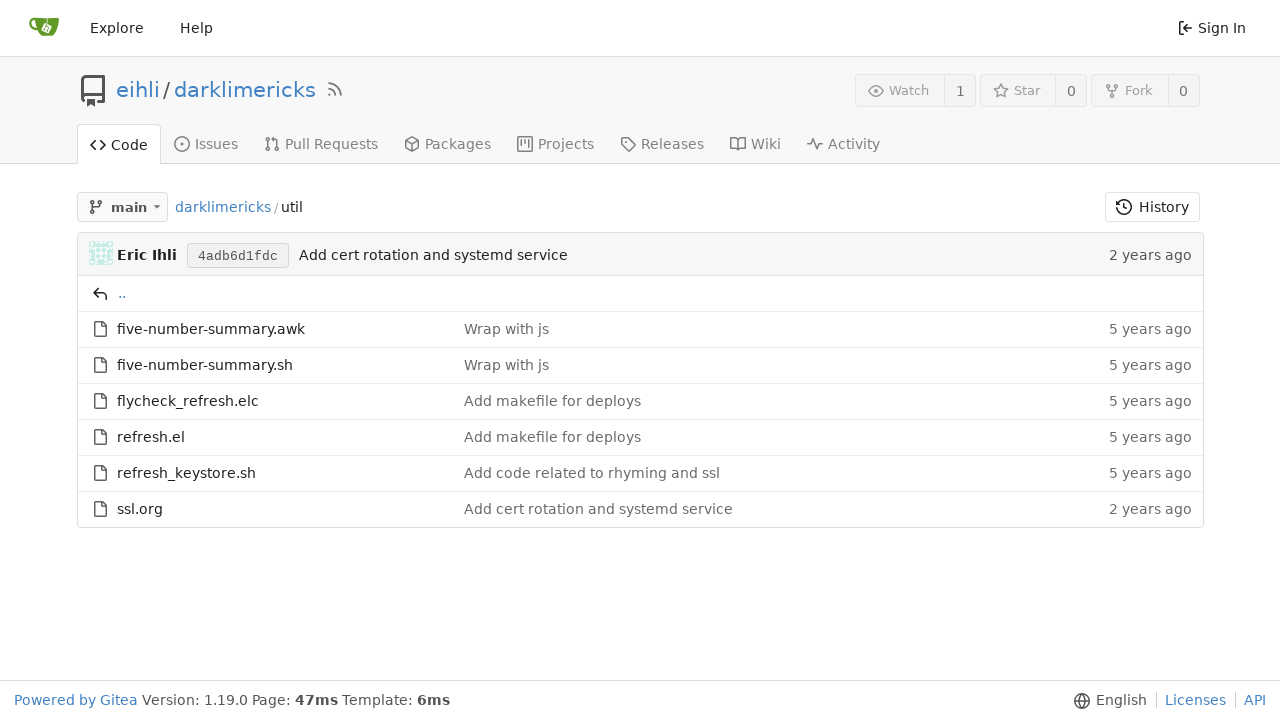

--- FILE ---
content_type: text/css; charset=utf-8
request_url: https://git.owoga.com/assets/css/theme-auto.css?v=1.19.0
body_size: 2582
content:
@media (prefers-color-scheme: dark){.chroma{background-color:var(--color-code-bg)}.chroma .lntd{vertical-align:top;padding:0;margin:0;border:0}.chroma .lntable{border-spacing:0;padding:0;margin:0;border:0;width:auto;overflow:auto;display:block}.chroma .hl{display:block;width:100%}.chroma .lnt,.chroma .ln{margin-right:.4em;padding:0 .4em}.chroma .gs{font-weight:600}.chroma .gl{text-decoration:underline}}@media (prefers-color-scheme: dark){.chroma .bp{color:#fabd2f}.chroma .c,.chroma .c1,.chroma .ch,.chroma .cm{color:#777e94}.chroma .cp{color:#8ec07c}.chroma .cpf{color:#649bc4}.chroma .cs{color:#9075cd}.chroma .dl{color:#649bc4}.chroma .gd{color:#fff;background-color:#5f3737}.chroma .ge{color:#ddee30}.chroma .gh{color:#ffaa10}.chroma .gi{color:#fff;background-color:#3a523a}.chroma .go{color:#777e94}.chroma .gp{color:#ebdbb2}.chroma .gr{color:#f43}.chroma .gs{color:#ebdbb2}.chroma .gt{color:#ff7540}.chroma .gu{color:#b8bb26}.chroma .il{color:#649bc4}.chroma .k{color:#ff7540}.chroma .kc{color:#649bc4}.chroma .kd{color:#ff7540}.chroma .kn{color:#ffaa10}.chroma .kp{color:#5f8700}.chroma .kr{color:#ff7540}.chroma .kt{color:#ff7b72}.chroma .m,.chroma .mb,.chroma .mf,.chroma .mh,.chroma .mi,.chroma .mo{color:#649bc4}.chroma .n{color:#c9d1d9}.chroma .na{color:#b8bb26}.chroma .nb{color:#fabd2f}.chroma .nc{color:#ffaa10}.chroma .nd{color:#8ec07c}.chroma .ne{color:#ff7540}.chroma .nf,.chroma .ni{color:#fabd2f}.chroma .nl{color:#ff7540}.chroma .nn{color:#ffaa10}.chroma .no{color:#649bc4}.chroma .nt{color:#ff7540}.chroma .nv{color:#ebdbb2}.chroma .nx{color:#b6bac5}.chroma .o{color:#ff7540}.chroma .ow{color:#5f8700}.chroma .p{color:#d2d4db}.chroma .s,.chroma .s1,.chroma .s2{color:#b8bb26}.chroma .sa{color:#649bc4}.chroma .sb{color:#b8bb26}.chroma .sc{color:#649bc4}.chroma .sd{color:#777e94}.chroma .se{color:#ff7540}.chroma .sh{color:#649bc4}.chroma .si{color:#ffaa10}.chroma .sr{color:#9075cd}.chroma .ss{color:#ff7540}.chroma .sx{color:#ffaa10}.chroma .vc{color:#ff7540}.chroma .vg,.chroma .vi{color:#ffaa10}.chroma .w{color:#7f8699}}@media (prefers-color-scheme: dark){.CodeMirror.cm-s-default .cm-property,.CodeMirror.cm-s-paper .cm-property{color:#a0cc75}.CodeMirror.cm-s-default .cm-header,.CodeMirror.cm-s-paper .cm-header{color:#9daccc}.CodeMirror.cm-s-default .cm-quote,.CodeMirror.cm-s-paper .cm-quote{color:#090}.CodeMirror.cm-s-default .cm-keyword,.CodeMirror.cm-s-paper .cm-keyword{color:#cc8a61}.CodeMirror.cm-s-default .cm-atom,.CodeMirror.cm-s-paper .cm-atom{color:#ef5e77}.CodeMirror.cm-s-default .cm-number,.CodeMirror.cm-s-paper .cm-number{color:#ff5656}.CodeMirror.cm-s-default .cm-def,.CodeMirror.cm-s-paper .cm-def{color:#e4e4e4}.CodeMirror.cm-s-default .cm-variable-2,.CodeMirror.cm-s-paper .cm-variable-2{color:#00bdbf}.CodeMirror.cm-s-default .cm-variable-3,.CodeMirror.cm-s-paper .cm-variable-3{color:#085}.CodeMirror.cm-s-default .cm-comment,.CodeMirror.cm-s-paper .cm-comment{color:#8e9ab3}.CodeMirror.cm-s-default .cm-string,.CodeMirror.cm-s-paper .cm-string{color:#a77272}.CodeMirror.cm-s-default .cm-string-2,.CodeMirror.cm-s-paper .cm-string-2{color:#f50}.CodeMirror.cm-s-default .cm-meta,.CodeMirror.cm-s-paper .cm-meta,.CodeMirror.cm-s-default .cm-qualifier,.CodeMirror.cm-s-paper .cm-qualifier{color:#ffb176}.CodeMirror.cm-s-default .cm-builtin,.CodeMirror.cm-s-paper .cm-builtin{color:#b7c951}.CodeMirror.cm-s-default .cm-bracket,.CodeMirror.cm-s-paper .cm-bracket{color:#997}.CodeMirror.cm-s-default .cm-tag,.CodeMirror.cm-s-paper .cm-tag{color:#f1d273}.CodeMirror.cm-s-default .cm-attribute,.CodeMirror.cm-s-paper .cm-attribute{color:#bfcc70}.CodeMirror.cm-s-default .cm-hr,.CodeMirror.cm-s-paper .cm-hr{color:#999}.CodeMirror.cm-s-default .cm-url,.CodeMirror.cm-s-paper .cm-url{color:#c5cfd0}.CodeMirror.cm-s-default .cm-link,.CodeMirror.cm-s-paper .cm-link{color:#d8c792}.CodeMirror.cm-s-default .cm-error,.CodeMirror.cm-s-paper .cm-error{color:#dbdbeb}}@media (prefers-color-scheme: dark){:root{--is-dark-theme: true;--color-primary: #87ab63;--color-primary-contrast: #ffffff;--color-primary-dark-1: #93b373;--color-primary-dark-2: #9fbc82;--color-primary-dark-3: #abc492;--color-primary-dark-4: #b7cda1;--color-primary-dark-5: #cfddc1;--color-primary-dark-6: #e7eee0;--color-primary-dark-7: #f8faf6;--color-primary-light-1: #7a9e55;--color-primary-light-2: #6c8c4c;--color-primary-light-3: #5f7b42;--color-primary-light-4: #516939;--color-primary-light-5: #364626;--color-primary-light-6: #1b2313;--color-primary-light-7: #080b06;--color-primary-alpha-10: #87ab6319;--color-primary-alpha-20: #87ab6333;--color-primary-alpha-30: #87ab634b;--color-primary-alpha-40: #87ab6366;--color-primary-alpha-50: #87ab6380;--color-primary-alpha-60: #87ab6399;--color-primary-alpha-70: #87ab63b3;--color-primary-alpha-80: #87ab63cc;--color-primary-alpha-90: #87ab63e1;--color-secondary: #454a57;--color-secondary-dark-1: #505665;--color-secondary-dark-2: #5b6273;--color-secondary-dark-3: #71798e;--color-secondary-dark-4: #7f8699;--color-secondary-dark-5: #8c93a4;--color-secondary-dark-6: #9aa0af;--color-secondary-dark-7: #a8adba;--color-secondary-dark-8: #b6bac5;--color-secondary-dark-9: #c4c7d0;--color-secondary-dark-10: #d2d4db;--color-secondary-dark-11: #dfe1e6;--color-secondary-dark-12: #edeef1;--color-secondary-dark-13: #fbfbfc;--color-secondary-light-1: #373b46;--color-secondary-light-2: #292c34;--color-secondary-light-3: #1c1e23;--color-secondary-light-4: #0e0f11;--color-secondary-alpha-10: #454a5719;--color-secondary-alpha-20: #454a5733;--color-secondary-alpha-30: #454a574b;--color-secondary-alpha-40: #454a5766;--color-secondary-alpha-50: #454a5780;--color-secondary-alpha-60: #454a5799;--color-secondary-alpha-70: #454a57b3;--color-secondary-alpha-80: #454a57cc;--color-secondary-alpha-90: #454a57e1;--color-red: #cc4848;--color-orange: #cc580c;--color-yellow: #cc9903;--color-olive: #91a313;--color-green: #87ab63;--color-teal: #00918a;--color-blue: #3a8ac6;--color-violet: #906ae1;--color-purple: #b259d0;--color-pink: #d22e8b;--color-brown: #a47252;--color-grey: #9ea2aa;--color-black: #1e222e;--color-red-light: #c23636;--color-orange-light: #b84f0b;--color-yellow-light: #b88a03;--color-olive-light: #839311;--color-green-light: #7a9e55;--color-teal-light: #00837c;--color-blue-light: #347cb3;--color-violet-light: #7b4edb;--color-purple-light: #a742c9;--color-pink-light: #be297d;--color-brown-light: #94674a;--color-grey-light: #8d919b;--color-black-light: #1b1f29;--color-gold: #b1983b;--color-white: #ffffff;--color-diff-removed-word-bg: #6f3333;--color-diff-added-word-bg: #3c653c;--color-diff-removed-row-bg: #3c2626;--color-diff-moved-row-bg: #818044;--color-diff-added-row-bg: #283e2d;--color-diff-removed-row-border: #634343;--color-diff-moved-row-border: #bcca6f;--color-diff-added-row-border: #314a37;--color-diff-inactive: #353846;--color-error-border: #a04141;--color-error-bg: #522;--color-error-bg-active: #744;--color-error-bg-hover: #633;--color-error-text: #f9cbcb;--color-success-border: #458a57;--color-success-bg: #284034;--color-success-text: #6cc664;--color-warning-border: #bb9d00;--color-warning-bg: #3a3a30;--color-warning-text: #fbbd08;--color-info-border: #306090;--color-info-bg: #26354c;--color-info-text: #38a8e8;--color-red-badge: #db2828;--color-red-badge-bg: #db28281a;--color-red-badge-hover-bg: #db28284d;--color-green-badge: #21ba45;--color-green-badge-bg: #21ba451a;--color-green-badge-hover-bg: #21ba454d;--color-yellow-badge: #fbbd08;--color-yellow-badge-bg: #fbbd081a;--color-yellow-badge-hover-bg: #fbbd084d;--color-orange-badge: #f2711c;--color-orange-badge-bg: #f2711c1a;--color-orange-badge-hover-bg: #f2711c4d;--color-git: #f05133;--color-body: #383c4a;--color-box-header: #404652;--color-box-body: #2a2e3a;--color-box-body-highlight: #353945;--color-text-dark: #dbe0ea;--color-text: #bbc0ca;--color-text-light: #a6aab5;--color-text-light-1: #979ba6;--color-text-light-2: #8a8e99;--color-text-light-3: #707687;--color-footer: #2e323e;--color-timeline: #4c525e;--color-input-text: #d5dbe6;--color-input-background: #232933;--color-input-toggle-background: #454a57;--color-input-border: #454a57;--color-input-border-hover: #505667;--color-navbar: #2a2e3a;--color-navbar-transparent: #2a2e3a00;--color-light: #00000028;--color-light-mimic-enabled: rgba(0, 0, 0, calc(40 / 255 * 222 / 255 / var(--opacity-disabled)));--color-light-border: #ffffff28;--color-hover: #ffffff10;--color-active: #ffffff16;--color-menu: #2e323e;--color-card: #2e323e;--color-markup-table-row: #ffffff06;--color-markup-code-block: #ffffff0d;--color-button: #353846;--color-code-bg: #2a2e3a;--color-code-sidebar-bg: #2e323e;--color-shadow: #00000060;--color-secondary-bg: #2a2e3a;--color-text-focus: #fff;--color-expand-button: #3c404d;--color-placeholder-text: #6a737d;--color-editor-line-highlight: var(--color-primary-light-5);--color-project-board-bg: var(--color-secondary-light-2);--color-caret: var(--color-text);--color-reaction-bg: #ffffff12;--color-reaction-active-bg: var(--color-primary-alpha-40);--color-header-bar: #2e323e;--color-label-active-bg: #4c525e;--color-accent: var(--color-primary-light-1);--color-small-accent: var(--color-primary-light-5);--color-active-line: #534d1b;accent-color:var(--color-accent);color-scheme:dark}.emoji[aria-label="check mark"],.emoji[aria-label="currency exchange"],.emoji[aria-label="TOP arrow"],.emoji[aria-label="END arrow"],.emoji[aria-label="ON! arrow"],.emoji[aria-label="SOON arrow"],.emoji[aria-label="heavy dollar sign"],.emoji[aria-label=copyright],.emoji[aria-label=registered],.emoji[aria-label="trade mark"],.emoji[aria-label=multiply],.emoji[aria-label=plus],.emoji[aria-label=minus],.emoji[aria-label=divide],.emoji[aria-label="curly loop"],.emoji[aria-label="double curly loop"],.emoji[aria-label="wavy dash"],.emoji[aria-label="paw prints"],.emoji[aria-label="musical note"],.emoji[aria-label="musical notes"]{filter:invert(100%) hue-rotate(180deg)}}
